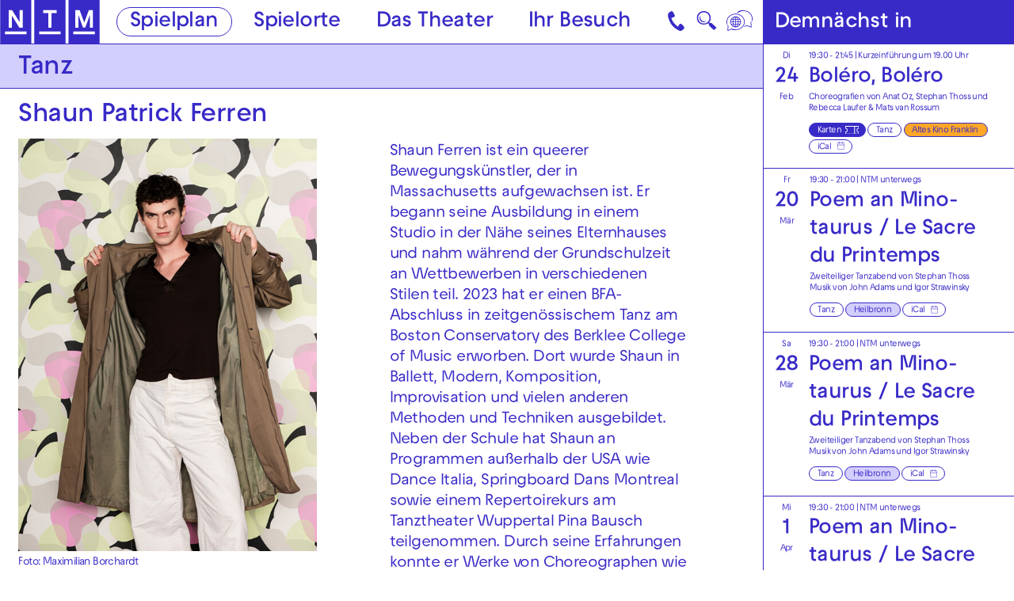

--- FILE ---
content_type: text/html; charset=utf-8
request_url: https://www.nationaltheater-mannheim.de/spielplan/2024-07/seasons-in-dance/shaun-patrick-ferren/
body_size: 61889
content:

<!DOCTYPE html>
<html lang="de" class="no-js">

<head><meta charset="utf-8" /><title>
	Shaun Patrick Ferren | Nationaltheater Mannheim
</title><meta name="description" content="Shaun Patrick Ferren - : Christmas Rhapsody, Boléro, Boléro, Poem an Mino#taurus / Le Sacre du Prin#temps" /><meta name="keywords" content="Oper, Schauspiel, Tanz, Konzert, Junges NTM, Theater, Spielplan, Shaun Patrick Ferren, Christmas Rhapsody, Boléro, Boléro, Poem an Mino#taurus / Le Sacre du Prin#temps" /><meta http-equiv="X-UA-Compatible" content="IE=edge">
<meta name="viewport" content="width=device-width, initial-scale=1.0, minimum-scale=1.0, maximum-scale=1.0, user-scalable=0">

<link rel="apple-touch-icon" sizes="180x180" href="/apple-touch-icon.png">
<link rel="icon" type="image/png" sizes="32x32" href="/favicon-32x32.png">
<link rel="icon" type="image/png" sizes="16x16" href="/favicon-16x16.png">
<link rel="manifest" href="/site.webmanifest">
<link rel="mask-icon" href="/safari-pinned-tab.svg" color="#382ac7">
<meta name="msapplication-TileColor" content="#ffffff">
<meta name="theme-color" content="#382ac7">

<!-- meta tags for seo -->
<meta name="author" content="Nationaltheater Mannheim" />
<meta name="generator" content="spiritec WebCMS für Opernhäuser und Theater" />
<meta name="robots" content="index, follow" />
<meta property="og:locale" content="de" />
<meta property="og:url" content="https://www.nationaltheater-mannheim.de/menschen/shaun-patrick-ferren/" />
<meta property="og:image" content="https://www.nationaltheater-mannheim.de/content-images/socialmediashare/48ba43f9a11052a9b49997bcfc2e5d60/8097/_shaun.jpeg" />
<link rel="canonical" href="https://www.nationaltheater-mannheim.de/menschen/shaun-patrick-ferren/" />
<link href="/resources/css-bundles/all?v=maSajMRkFUrSs-4C3g0F5nV0-aj5Sh9-mV2hTwl8VIA1" rel="stylesheet"/>


<script src="/js-bundles/head?v=buRUOvww_pJRsJwDFKplUvPsXxHbV7TuxXr5BLvuxTs1"></script>

<script>
    var SYSTEMURLBASE = '/';
    var CALLBACKURLBASE = '/callbacks/';
    var RESOURCES = {
        "IMAGE_ENLARGE": "Vergr&#246;&#223;ern",
        "IMAGE_REDUCE": "Verkleinern",
        "PRESSCART_ERROR_EMAIL": "Bitte geben Sie Ihre E-Mail-Adresse an.",
        "PRESSCART_ERROR_EDITORIALDEPARTMENT": "Bitte geben Sie Ihre Redaktion an.",
        "PRESSCART_FEEDBACK_DOCUMENTSSENT": "Ihre Pressemappe wurde Ihnen per E-Mail an die angegebene Adresse zugestellt.",
        "PRESSCART_REMOVEFROMCART": "Auswahl aufheben"
    };
    var PARAMETERNAMES = {
        "SEARCHTERM": "suchbegriff",
        "SEARCHPAGE": "seite"
    };
</script>

<script>
    window.spiritecApi.log = function () {}
</script>
</head>
<body id="ctl00_BodyElement" class="ua-chrome dev-desktoppc os-macos">
    <script>document.documentElement.className = document.documentElement.className.replace(/\bno-js\b/, 'js');</script>
    <a id="top"></a>

    <nav class="accessabilitynavi" aria-label="Direktsprungmarken">
    <a href="#mainnavigation" target="_self">Zur Hauptnavigation springen</a>
    <a href="#main" target="_self">Zum Hauptinhalt springen</a>
    <a href="#footer" target="_self">Zum Footer springen</a>
</nav>    

    <div id="js-popup-hook" style="display: none;"></div>
    
    <div class="fullsize personGallery">

    <div class="fullsize__overlay --pagecolor-background"></div>
    
    <a href="#" class="fullsize__close"></a>
    <a href="#" class="fullsize__control fullsize__control--prev" aria-label="Vorheriges anzeigen"></a>
    <a href="#" class="fullsize__control fullsize__control--next" aria-label="Nächstes anzeigen"></a>

    <div class="fullsize__viewport">
        
        <div class="fullsize__strip"><div class="fullsize__item --pagecolor-background mediaGalleryItem-Image-ProductionGallery-2921-" data-item-name="mediaGalleryItem-Image-ProductionGallery-2921-"><div class="fullsize__media"><div class="fullsize__image js-medialoader js-medialoader-set-as-background" data-medialoader-trigger="personGallery" data-image-url="https://www.nationaltheater-mannheim.de/content-images/image720/02e2b033b3e4df2ae46565d755cbb139/10385/bw2_4720.jpg" data-size-calculation-func="getFullsizeItemSize"><div class="fullsize__media--image-medialoader-animation"></div><noscript><img src="https://www.nationaltheater-mannheim.de/content-images/image720/02e2b033b3e4df2ae46565d755cbb139/10385/bw2_4720.jpg" alt="" width="1030" height="720"></noscript></div>    </div><!-- fullsize__media -->

<div class="fullsize__caption mediaGalleryItem-Image-ProductionGallery-2921-">    <div class="fullsize__countdisplay">
        <span class="fullsize__currentslide"></span>
        <span class="fullsize__totalslides"></span>
    </div>
    <div class="fullsize__captiontext">                Shaun Patrick Ferren, Nicola Prato und Paloma Galiana Moscard&#243; in einer Szene aus &quot;SCHWERE los&quot;, Choreografie Stephan Thoss | Teil des Tanzabends &quot;Kosmos - schwerelos&quot;<br>                        Foto: Bernd Weissbrod<br>            </div>
</div><!-- // fullsize__itemcaption -->

</div><!-- // fullsize__item --><div class="fullsize__item --pagecolor-background mediaGalleryItem-Image-ProductionGallery-2605-" data-item-name="mediaGalleryItem-Image-ProductionGallery-2605-"><div class="fullsize__media"><div class="fullsize__image js-medialoader js-medialoader-set-as-background" data-medialoader-trigger="personGallery" data-image-url="https://www.nationaltheater-mannheim.de/content-images/image720/8f5015b3f1f3cad509464d74a1f0ffae/8974/seasonsindance_fotochristiankleiner_26.jpg" data-size-calculation-func="getFullsizeItemSize"><div class="fullsize__media--image-medialoader-animation"></div><noscript><img src="https://www.nationaltheater-mannheim.de/content-images/image720/8f5015b3f1f3cad509464d74a1f0ffae/8974/seasonsindance_fotochristiankleiner_26.jpg" alt="" width="1015" height="720"></noscript></div>    </div><!-- fullsize__media -->

<div class="fullsize__caption mediaGalleryItem-Image-ProductionGallery-2605-">    <div class="fullsize__countdisplay">
        <span class="fullsize__currentslide"></span>
        <span class="fullsize__totalslides"></span>
    </div>
    <div class="fullsize__captiontext">                Shaun Patrick Ferren und Nicola Prato | Szene aus &quot;Seasons in Dance&quot;, Teil Sommer, Choreografie: Luis Tena Torres<br>                        Foto: Christian Kleiner<br>            </div>
</div><!-- // fullsize__itemcaption -->

</div><!-- // fullsize__item --><div class="fullsize__item --pagecolor-background mediaGalleryItem-Image-ProductionGallery-2383-" data-item-name="mediaGalleryItem-Image-ProductionGallery-2383-"><div class="fullsize__media"><div class="fullsize__image js-medialoader js-medialoader-set-as-background" data-medialoader-trigger="personGallery" data-image-url="https://www.nationaltheater-mannheim.de/content-images/image720/31dc38395c1af20ceebbbe466095b812/8107/2_emmaevelein_gp_fotochristiankleiner_11.jpg" data-size-calculation-func="getFullsizeItemSize"><div class="fullsize__media--image-medialoader-animation"></div><noscript><img src="https://www.nationaltheater-mannheim.de/content-images/image720/31dc38395c1af20ceebbbe466095b812/8107/2_emmaevelein_gp_fotochristiankleiner_11.jpg" alt="" width="1014" height="720"></noscript></div>    </div><!-- fullsize__media -->

<div class="fullsize__caption mediaGalleryItem-Image-ProductionGallery-2383-">    <div class="fullsize__countdisplay">
        <span class="fullsize__currentslide"></span>
        <span class="fullsize__totalslides"></span>
    </div>
    <div class="fullsize__captiontext">                NTM Tanz Ensemble in einer Szene aus &quot;Train to Pluton&quot;, Teil des Abends &quot;Identity&quot; | Choreografie: Emma Evelein<br>                        Foto: Christian Kleiner<br>            </div>
</div><!-- // fullsize__itemcaption -->

</div><!-- // fullsize__item --><div class="fullsize__item --pagecolor-background mediaGalleryItem-Image-ProductionGallery-2078-" data-item-name="mediaGalleryItem-Image-ProductionGallery-2078-"><div class="fullsize__media"><div class="fullsize__image js-medialoader js-medialoader-set-as-background" data-medialoader-trigger="personGallery" data-image-url="https://www.nationaltheater-mannheim.de/content-images/image720/311f12ad01a735b75911943ba735a185/6419/done_jose_vorabmaximilianborchardt_10.jpg" data-size-calculation-func="getFullsizeItemSize"><div class="fullsize__media--image-medialoader-animation"></div><noscript><img src="https://www.nationaltheater-mannheim.de/content-images/image720/311f12ad01a735b75911943ba735a185/6419/done_jose_vorabmaximilianborchardt_10.jpg" alt="" width="514" height="720"></noscript></div>    </div><!-- fullsize__media -->

<div class="fullsize__caption mediaGalleryItem-Image-ProductionGallery-2078-">    <div class="fullsize__countdisplay">
        <span class="fullsize__currentslide"></span>
        <span class="fullsize__totalslides"></span>
    </div>
    <div class="fullsize__captiontext">                Lorenzo Angelini, Joseph Caldo und Shaun Patrick Ferren<br>                        Foto: Maximilian Borchardt<br>            </div>
</div><!-- // fullsize__itemcaption -->

</div><!-- // fullsize__item --><div class="fullsize__item --pagecolor-background mediaGalleryItem-Image-ProductionGallery-1931-" data-item-name="mediaGalleryItem-Image-ProductionGallery-1931-"><div class="fullsize__media"><div class="fullsize__image js-medialoader js-medialoader-set-as-background" data-medialoader-trigger="personGallery" data-image-url="https://www.nationaltheater-mannheim.de/content-images/image720/fe0dbd80066445152a01aec4b26ce1e3/5987/rhythm_3_ntm_ensemble_c_christian_kleiner.jpg" data-size-calculation-func="getFullsizeItemSize"><div class="fullsize__media--image-medialoader-animation"></div><noscript><img src="https://www.nationaltheater-mannheim.de/content-images/image720/fe0dbd80066445152a01aec4b26ce1e3/5987/rhythm_3_ntm_ensemble_c_christian_kleiner.jpg" alt="" width="1087" height="720"></noscript></div>    </div><!-- fullsize__media -->

<div class="fullsize__caption mediaGalleryItem-Image-ProductionGallery-1931-">    <div class="fullsize__countdisplay">
        <span class="fullsize__currentslide"></span>
        <span class="fullsize__totalslides"></span>
    </div>
    <div class="fullsize__captiontext">                NTM Tanz Ensemble<br>                        Foto: Christian Kleiner<br>            </div>
</div><!-- // fullsize__itemcaption -->

</div><!-- // fullsize__item --></div><!-- // fullsize__strip -->

    </div><!-- // fullsize__viewport -->

</div><!-- // fullsize personGallery -->

<script>

window.componentInitialization.registerReadyEvent(function() {
    if ($('.fullsize.personGallery').length > 0) {
        $('.fullsize.personGallery').spiritecFullsize();
    }

});
</script>


    <div class="sidebar">
        <div class="sidebar__loading"></div>
        <a href="#" class="sidebar__close"></a>
        <div class="sidebar__viewport">
            <div class="sidebar__content"></div>
        </div>
    </div>

    <div id="ctl00_PageWrapperElement" class="page-wrapper">

        <header class="page-header js-marker-schedule-viewport-top" role="banner">

    <a href="/" class="header__logo" aria-label="Zur Startseite des NTM"></a>

    <div class="header__mainmenu">
        <nav class="navigation-main" role="navigation" id="mainnavigation" aria-label="Hauptnavigation">
            <ul class="menu1"><li data-menu="108" class="level1 first selected menu-module-identifier-schedule menu-module-identifier-season"><a href="/spielplan/" class="level1" data-menu="108">Spielplan</a></li><li data-menu="109" class="level1"><a href="/spielorte/" class="level1" data-menu="109">Spielorte</a></li><li data-menu="110" class="level1 has-subitems"><a href="/das-theater/" class="level1" data-menu="110" aria-expanded="false" aria-controls="nav-110">Das Theater</a></li><li data-menu="111" class="level1 last has-subitems"><a href="/ihr-besuch/" class="level1" data-menu="111" aria-expanded="false" aria-controls="nav-111">Ihr Besuch</a></li></ul>
        </nav>
    </div>

    <a href="#" class="mainmenumobile__toggle" aria-label="Hauptmenü öffnen"></a>
    
    <a href="https://www.nationaltheater-mannheim.de/ihr-besuch/kontaktuebersicht-und-anreise/" class="header__contact" aria-label="Kontakt"></a>

    <a href="#" class="header__search menu-module-identifier-search" aria-label="Suche">🔍</a>

        <div class="header__language">
        <a href="#" class="header__languagetoggle" aria-label="Sprache"></a>
        <div class="header__languagepopup">
            <a class="header__languagelink" rel="alternate" hreflang="en" href="/en-en/">Eng</a>            <a class="header__languagelink" rel="alternate" hreflang="tr" href="/tr-tr/">Türk</a>            <a class="header__languagelink" rel="alternate" hreflang="uk" href="/ukr-ukr/">Ukr</a>            <a class="header__languagelink" rel="alternate" hreflang="pl" href="/pl-pl/">Pol</a>            <a class="header__languagelink" rel="alternate" hreflang="ar" href="/ar-ar/">AR</a>            <a class="header__languagelink" rel="alternate" hreflang="fa" href="/fa-fa/">FA</a>        </div>
    </div>
    
</header>

<nav class="mainmenuoverlay" id="nav-110" data-menu="110" aria-label="Das Theater-Menü" aria-hidden="true">
    <div class="mainmenuoverlay__inner">
        <button type="button" class="mainmenuoverlay__close">Menü schließen</button>
        <div class="mainmenuoverlay__row">
            <div class="mainmenuoverlay__left">
                <ul class="menu1"><li data-menu="118" class="level1 first has-subitems menu-module-identifier-menu-highlighted"><a href="/das-theater/oper/" class="level1" data-menu="118">Oper</a></li><li data-menu="119" class="level1 has-subitems menu-module-identifier-menu-highlighted"><a href="/das-theater/schauspiel/" class="level1" data-menu="119">Schauspiel</a></li><li data-menu="120" class="level1 menu-module-identifier-menu-highlighted"><a href="/das-theater/tanz/" class="level1" data-menu="120">Tanz</a></li><li data-menu="121" class="level1 menu-module-identifier-menu-highlighted"><a href="/das-theater/junges-ntm/" class="level1" data-menu="121">Junges NTM</a></li><li data-menu="122" class="level1 has-subitems menu-module-identifier-menu-highlighted"><a href="/das-theater/generalsanierung/" class="level1" data-menu="122">Generalsanierung</a></li><li data-menu="240" class="level1 last has-subitems menu-module-identifier-menu-highlighted"><a href="/das-theater/festivals/" class="level1" data-menu="240">Festivals</a></li></ul>
            </div>
            <div class="mainmenuoverlay__right">
                <ul class="menu1"><li data-menu="129" class="level1 first has-subitems"><a href="/das-theater/mitmachen/" class="level1" data-menu="129">Mitmachen</a></li><li data-menu="259" class="level1"><a href="/das-theater/kunst-vermittlung-am-jungen-ntm/" class="level1" data-menu="259">Kunst &amp; Vermittlung am Jungen NTM</a></li><li data-menu="130" class="level1"><a href="/das-theater/theater-und-schule/" class="level1" data-menu="130">Theater &amp; Schule</a></li><li data-menu="123" class="level1 has-subitems"><a href="/das-theater/ueber-das-ntm/" class="level1" data-menu="123">&#220;ber das NTM</a></li><li data-menu="388" class="level1"><a href="/das-theater/ueber-das-ntm/partner-und-foerderer/" class="level1" data-menu="388">Partner und F&#246;rderer</a></li><li data-menu="124" class="level1"><a href="/das-theater/ensemble-und-mitarbeiterinnen/" class="level1" data-menu="124">Ensemble &amp; Mitarbeiter*innen</a></li><li data-menu="127" class="level1 last"><a href="/das-theater/jobs/" class="level1" data-menu="127">Jobs</a></li></ul>
            </div>
        </div>
        <div class="mainmenuoverlay__row" aria-label="Weiterführende Links">
            <div class="mainmenuoverlay__bottomleft">
                                <a href="/das-theater/generalsanierung/spendenkampagne-2324/" class="mainmenuoverlay__eyecatcherlink">
                                                            <div class="mainmenuoverlay__eyecatcherimage" style="background-image: url(https://www.nationaltheater-mannheim.de/content-images/content/a03e22a9b96e4b2a9a8a4d0ece6a9656/16998/spendenaktion_gelb_01.jpg);" alt=""></div>
                                                                            </a>
                            </div>

            <div class="mainmenuoverlay__bottomright">
                <div class="mainmenuoverlay__linklist">
                    <ul>
                        <li class="link link--layout-hand-left"><a href="tel:+49621 1680 150" class="link__link">Kartentelefon NTM 0621 1680 150</a></li>
                        <li class="link"><a href="tel:+49621 1680 160" class="link__link">Abo-Telefon 0621 1680 160</a></li>
                        <li class="link"><a href="tel:+49621 1680 302" class="link__link">Kartentelefon Junges NTM 0621 1680 302</a></li>
                    </ul>
                </div>
            </div>
        </div>
    </div>
</nav>
<nav class="mainmenuoverlay" id="nav-111" data-menu="111" aria-label="Ihr Besuch-Menü" aria-hidden="true">
    <div class="mainmenuoverlay__inner">
        <button type="button" class="mainmenuoverlay__close">Menü schließen</button>
        <div class="mainmenuoverlay__row">
            <div class="mainmenuoverlay__left">
                <ul class="menu1"><li data-menu="112" class="level1 first menu-module-identifier-menu-highlighted"><a href="/ihr-besuch/karten/" class="level1" data-menu="112">Karten &amp; Preise</a></li><li data-menu="113" class="level1 menu-module-identifier-menu-highlighted"><a href="/ihr-besuch/abonnements/" class="level1" data-menu="113">Abonnements</a></li><li data-menu="265" class="level1 last menu-module-identifier-menu-highlighted"><a href="/ihr-besuch/gutscheine-und-geschenkideen/" class="level1" data-menu="265">Gutscheine und Geschenkideen</a></li></ul>
            </div>
            <div class="mainmenuoverlay__right">
                <ul class="menu1"><li data-menu="116" class="level1 first"><a href="/ihr-besuch/kontaktuebersicht-und-anreise/" class="level1" data-menu="116">Kontakt&#252;bersicht &amp; Anreise</a></li><li data-menu="146" class="level1"><a href="/ihr-besuch/barrierefreiheit-und-sprache/" class="level1" data-menu="146"> Barrierefreiheit &amp; Sprache</a></li><li data-menu="142" class="level1"><a href="/ihr-besuch/blicke-hinter-die-kulissen/" class="level1" data-menu="142">Blicke hinter die Kulissen</a></li><li data-menu="114" class="level1 last has-subitems"><a href="/ihr-besuch/downloads/" class="level1" data-menu="114">Downloads</a></li></ul>
            </div>
        </div>
        <div class="mainmenuoverlay__row" aria-label="Weiterführende Links">
            <div class="mainmenuoverlay__bottomleft">
                                <a href="/das-theater/generalsanierung/spendenkampagne-2324/" class="mainmenuoverlay__eyecatcherlink">
                                                            <div class="mainmenuoverlay__eyecatcherimage" style="background-image: url(https://www.nationaltheater-mannheim.de/content-images/content/a03e22a9b96e4b2a9a8a4d0ece6a9656/16998/spendenaktion_gelb_01.jpg);" alt=""></div>
                                                                            </a>
                            </div>

            <div class="mainmenuoverlay__bottomright">
                <div class="mainmenuoverlay__linklist">
                    <ul>
                        <li class="link link--layout-hand-left"><a href="tel:+49621 1680 150" class="link__link">Kartentelefon NTM 0621 1680 150</a></li>
                        <li class="link"><a href="tel:+49621 1680 160" class="link__link">Abo-Telefon 0621 1680 160</a></li>
                        <li class="link"><a href="tel:+49621 1680 302" class="link__link">Kartentelefon Junges NTM 0621 1680 302</a></li>
                    </ul>
                </div>
            </div>
        </div>
    </div>
</nav>

<div class="mainmenumobile --hide-tablet-portrait-up">
    <div class="mainmenumobile__inner">
        <div class="mainmenumobile__head">
            <nav class="mainmenumobile__headnavi mainmenumobile__headnavi--left" aria-label="Metanavigation links">
                <ul class="menu1"><li data-menu="243" class="level1 first"><a href="/presse/" class="level1" data-menu="243">Presse</a></li><li data-menu="244" class="level1 last"><a href="/barrierefreiheit-und-sprache-link/" class="level1" data-menu="244">Barrierefreiheit &amp; Sprache</a></li></ul>
            </nav>
            <nav class="mainmenumobile__headnavi mainmenumobile__headnavi--right" aria-label="Metanavigation rechts">
                <ul class="menu1"><li data-menu="241" class="level1 first"><a href="/impressum/" class="level1" data-menu="241">Impressum</a></li><li data-menu="242" class="level1 last"><a href="/datenschutz/" class="level1" data-menu="242">Datenschutz</a></li></ul>
            </nav>
        </div>

        <nav class="mainmenumobile__mainnavi" aria-label="Hauptnavigation">
            <ul class="menu1"><li data-menu="108" class="level1 first selected menu-module-identifier-schedule menu-module-identifier-season"><a href="/spielplan/" class="level1" data-menu="108">Spielplan</a></li><li data-menu="109" class="level1"><a href="/spielorte/" class="level1" data-menu="109">Spielorte</a></li><li data-menu="110" class="level1 has-subitems"><a href="/das-theater/" class="level1" data-menu="110" aria-expanded="false" aria-controls="nav-110">Das Theater</a></li><li data-menu="111" class="level1 last has-subitems"><a href="/ihr-besuch/" class="level1" data-menu="111" aria-expanded="false" aria-controls="nav-111">Ihr Besuch</a></li></ul>
        </nav>
        
                <div data-menu="110" class="mainmenumobile__itemwrapper js-marker-mainmenumobile-submenu">
            <div class="mainmenumobile__bubbles">
                <ul class="menu1"><li data-menu="118" class="level1 first has-subitems menu-module-identifier-menu-highlighted"><a href="/das-theater/oper/" class="level1" data-menu="118">Oper</a></li><li data-menu="119" class="level1 has-subitems menu-module-identifier-menu-highlighted"><a href="/das-theater/schauspiel/" class="level1" data-menu="119">Schauspiel</a></li><li data-menu="120" class="level1 menu-module-identifier-menu-highlighted"><a href="/das-theater/tanz/" class="level1" data-menu="120">Tanz</a></li><li data-menu="121" class="level1 menu-module-identifier-menu-highlighted"><a href="/das-theater/junges-ntm/" class="level1" data-menu="121">Junges NTM</a></li><li data-menu="122" class="level1 has-subitems menu-module-identifier-menu-highlighted"><a href="/das-theater/generalsanierung/" class="level1" data-menu="122">Generalsanierung</a></li><li data-menu="240" class="level1 last has-subitems menu-module-identifier-menu-highlighted"><a href="/das-theater/festivals/" class="level1" data-menu="240">Festivals</a></li></ul>
            </div>
            <div class="mainmenumobile__list">
                <ul class="menu1"><li data-menu="129" class="level1 first has-subitems"><a href="/das-theater/mitmachen/" class="level1" data-menu="129">Mitmachen</a></li><li data-menu="259" class="level1"><a href="/das-theater/kunst-vermittlung-am-jungen-ntm/" class="level1" data-menu="259">Kunst &amp; Vermittlung am Jungen NTM</a></li><li data-menu="130" class="level1"><a href="/das-theater/theater-und-schule/" class="level1" data-menu="130">Theater &amp; Schule</a></li><li data-menu="123" class="level1 has-subitems"><a href="/das-theater/ueber-das-ntm/" class="level1" data-menu="123">&#220;ber das NTM</a></li><li data-menu="388" class="level1"><a href="/das-theater/ueber-das-ntm/partner-und-foerderer/" class="level1" data-menu="388">Partner und F&#246;rderer</a></li><li data-menu="124" class="level1"><a href="/das-theater/ensemble-und-mitarbeiterinnen/" class="level1" data-menu="124">Ensemble &amp; Mitarbeiter*innen</a></li><li data-menu="127" class="level1 last"><a href="/das-theater/jobs/" class="level1" data-menu="127">Jobs</a></li></ul>
            </div>
        </div>
                <div data-menu="111" class="mainmenumobile__itemwrapper js-marker-mainmenumobile-submenu">
            <div class="mainmenumobile__bubbles">
                <ul class="menu1"><li data-menu="112" class="level1 first menu-module-identifier-menu-highlighted"><a href="/ihr-besuch/karten/" class="level1" data-menu="112">Karten &amp; Preise</a></li><li data-menu="113" class="level1 menu-module-identifier-menu-highlighted"><a href="/ihr-besuch/abonnements/" class="level1" data-menu="113">Abonnements</a></li><li data-menu="265" class="level1 last menu-module-identifier-menu-highlighted"><a href="/ihr-besuch/gutscheine-und-geschenkideen/" class="level1" data-menu="265">Gutscheine und Geschenkideen</a></li></ul>
            </div>
            <div class="mainmenumobile__list">
                <ul class="menu1"><li data-menu="116" class="level1 first"><a href="/ihr-besuch/kontaktuebersicht-und-anreise/" class="level1" data-menu="116">Kontakt&#252;bersicht &amp; Anreise</a></li><li data-menu="146" class="level1"><a href="/ihr-besuch/barrierefreiheit-und-sprache/" class="level1" data-menu="146"> Barrierefreiheit &amp; Sprache</a></li><li data-menu="142" class="level1"><a href="/ihr-besuch/blicke-hinter-die-kulissen/" class="level1" data-menu="142">Blicke hinter die Kulissen</a></li><li data-menu="114" class="level1 last has-subitems"><a href="/ihr-besuch/downloads/" class="level1" data-menu="114">Downloads</a></li></ul>
            </div>
        </div>
                
    </div>
</div>

<div class="search js-marker-search-form js-marker-popup">

    <div class="search__form js-marker-form">
        <div class="search__inputwrapper">
            <input type="text" class="search__textfield" name="searchterm" placeholder="">
            <input type="submit" value="Suchen" class="search__button js-marker-search-form-send">
            <button type="button" class="search__close"></button>
        </div>

        <div class="search__resultwrapper js-marker-search-result-container">
            <div class="preloading-loader-animation"></div>
            <div class="search__resultcontent js-marker-search-result-content"></div>
        </div>
    </div>

    <div class="search__sitemap">
        <div class="sitemap --margintop-none --marginbottom-standard">    <nav class="sitemap__inner" aria-label="Sitemap-Navigation">                </nav></div>            
    </div>

</div>



        <main class="page-content" role="main" id="main">
            
                    <div class="pagecols">                    <div class="pagecols__main">                        <div class="pagecols__inner">            <div class="headline headline--size-h2-bar headline--align-left headline--bgcolor-lightblue headline--direction- --margintop-none --marginbottom-small"    >            <h2 class="headline__headline headline__headline--bar">    Tanz        </h2>        </div>        <div class="twocol --margintop-none --marginbottom-none">    <div class="twocol__col">                            <div class="section section--twocol section--indentation-right --margintop-none --marginbottom-none">                    <div class="section__content">            <div class="personname headline headline--size-h3 --margintop-none --marginbottom-xsmall">
    <h1 class="headline__headline">Shaun Patrick Ferren</h1>
</div>
<div class="personimage image --margintop-none --marginbottom-standard">
    <img src="/blank-image/blank_521_720.png" alt="" class="image__image js-medialoader" data-image-url="https://www.nationaltheater-mannheim.de/content-images/image720/48ba43f9a11052a9b49997bcfc2e5d60/8097/_shaun.jpeg" alt="" width="521" height="720">
    <noscript><img src="https://www.nationaltheater-mannheim.de/content-images/image720/48ba43f9a11052a9b49997bcfc2e5d60/8097/_shaun.jpeg" alt="" width="521" height="720" alt="" class="image__image"></noscript>
        <div class="image__caption">Foto: Maximilian Borchardt</div>
    </div>
                    </div>                </div>                </div>    <div class="twocol__col">                            <div class="section section--twocol section--indentation-right --margintop-none --marginbottom-none">                    <div class="section__content">            <div class="spacer spacer--size-standard"></div>            <div class="richtext richtext--textdecoration-default richtext--size-default richtext--bulletpointlayout-default richtext--direction- --margintop-none --marginbottom-standard"  >    </div>        <div class="richtext richtext--textdecoration-default richtext--size-default richtext--bulletpointlayout-default richtext--direction- --margintop-none --marginbottom-standard"  >    Shaun Ferren ist ein queerer Bewegungskünstler, der in Massachusetts aufgewachsen ist. Er begann seine Ausbildung in einem Studio in der Nähe seines Elternhauses und nahm während der Grundschulzeit an Wettbewerben in verschiedenen Stilen teil. 2023 hat er einen BFA-Abschluss in zeitgenössischem Tanz am Boston Conservatory des Berklee College of Music erworben. Dort wurde Shaun in Ballett, Modern, Komposition, Improvisation und vielen anderen Methoden und Techniken ausgebildet. Neben der Schule hat Shaun an Programmen außerhalb der USA wie Dance Italia, Springboard Dans Montreal sowie einem Repertoirekurs am Tanztheater Wuppertal Pina Bausch teilgenommen. Durch seine Erfahrungen konnte er Werke von Choreographen wie Aszure Barton, Kyle Abraham, Murray Louis, Maleek Washington, Ethan Colangelo, Stefanie Nelson, Maya Orchin, Ruka Saar und Gabrielle Lamb aufführen. Im Herbst 2022 tanzte Shaun bei der New York Fashion Week, der Boston Early Music's Chamber Opera und im Sommer 2023 tanzte er als Back-up für Jack Powers bei Musikfestivals und anderen Veranstaltungsorten in New York. Seit der Spielzeit 2023.24 ist Shaun Patrick Ferren Ensemblemitglied der Sparte Tanz am Nationaltheater Mannheim.<br></div>                            </div>                </div>            <div class="personengagements --margintop-none --marginbottom-standard">
    
    <h3 class="personengagements__headline">Wirkt mit bei</h3>

    <div class="personengagements__list">

                        <div class="personengagements__item">
            <a href="http://www.nationaltheater-mannheim.de/spielplan/a-z/christmas-rhapsody/" class="personengagements__link">
                <span class="personengagements__productiontitle  ">Christmas Rhapsody</span>
                <span class="personengagements__role"></span>
            </a>
        </div>
                                <div class="personengagements__item">
            <a href="http://www.nationaltheater-mannheim.de/spielplan/a-z/bolero-bolero/" class="personengagements__link">
                <span class="personengagements__productiontitle  ">Bol&#233;ro, Bol&#233;ro</span>
                <span class="personengagements__role"></span>
            </a>
        </div>
                                <div class="personengagements__item">
            <a href="http://www.nationaltheater-mannheim.de/spielplan/a-z/poem-an-minotaurus-le-sacre-du-printemps/" class="personengagements__link">
                <span class="personengagements__productiontitle  ">Poem an Mino&shy;taurus / Le Sacre du Prin&shy;temps</span>
                <span class="personengagements__role"></span>
            </a>
        </div>
                
    </div>
</div>
    </div></div>            <div class="gallery --margintop-none --marginbottom-standard">
    <div class="gallery__screen">
        <a href="#" class="gallery__control gallery__control--prev" aria-label="Vorherige anzeigen"></a>
        <a href="#" class="gallery__control gallery__control--next" aria-label="Nächste anzeigen"></a>

        <div class="gallery__viewport">
            <div class="gallery__strip">
<a href="#" class="gallery__itemlink js-marker-gallery" data-gallery-name="personGallery" data-item-name="mediaGalleryItem-Image-ProductionGallery-2921-">
    <div class="gallery__item js-medialoader" data-image-url="https://www.nationaltheater-mannheim.de/content-images/image720/02e2b033b3e4df2ae46565d755cbb139/10385/bw2_4720.jpg"><div class="preloading-loader-animation"></div><img class="gallery__image" src="/blank-image/blank_1030_720.png" width="1030" height="720" alt=""/><noscript><img src="https://www.nationaltheater-mannheim.de/content-images/image720/02e2b033b3e4df2ae46565d755cbb139/10385/bw2_4720.jpg" alt="" width="1030" height="720"></noscript></div></a>
<a href="#" class="gallery__itemlink js-marker-gallery" data-gallery-name="personGallery" data-item-name="mediaGalleryItem-Image-ProductionGallery-2605-">
    <div class="gallery__item js-medialoader" data-image-url="https://www.nationaltheater-mannheim.de/content-images/image720/8f5015b3f1f3cad509464d74a1f0ffae/8974/seasonsindance_fotochristiankleiner_26.jpg"><div class="preloading-loader-animation"></div><img class="gallery__image" src="/blank-image/blank_1015_720.png" width="1015" height="720" alt=""/><noscript><img src="https://www.nationaltheater-mannheim.de/content-images/image720/8f5015b3f1f3cad509464d74a1f0ffae/8974/seasonsindance_fotochristiankleiner_26.jpg" alt="" width="1015" height="720"></noscript></div></a>
<a href="#" class="gallery__itemlink js-marker-gallery" data-gallery-name="personGallery" data-item-name="mediaGalleryItem-Image-ProductionGallery-2383-">
    <div class="gallery__item js-medialoader" data-image-url="https://www.nationaltheater-mannheim.de/content-images/image720/31dc38395c1af20ceebbbe466095b812/8107/2_emmaevelein_gp_fotochristiankleiner_11.jpg"><div class="preloading-loader-animation"></div><img class="gallery__image" src="/blank-image/blank_1014_720.png" width="1014" height="720" alt="Eine Person streckt im Stehen ihr Bein in die Luft, andere T&#228;nzer*innen greifen nach ihr."/><noscript><img src="https://www.nationaltheater-mannheim.de/content-images/image720/31dc38395c1af20ceebbbe466095b812/8107/2_emmaevelein_gp_fotochristiankleiner_11.jpg" alt="" width="1014" height="720"></noscript></div></a>
<a href="#" class="gallery__itemlink js-marker-gallery" data-gallery-name="personGallery" data-item-name="mediaGalleryItem-Image-ProductionGallery-2078-">
    <div class="gallery__item js-medialoader" data-image-url="https://www.nationaltheater-mannheim.de/content-images/image720/311f12ad01a735b75911943ba735a185/6419/done_jose_vorabmaximilianborchardt_10.jpg"><div class="preloading-loader-animation"></div><img class="gallery__image" src="/blank-image/blank_514_720.png" width="514" height="720" alt="Lorenzo Angelini, Joseph Caldo und Shaun Patrick Ferren stehen hintereinander und umgreifen die H&#252;fte des vor ihnen stehenden. Lorenzo Angelini befindet sich dabei in einer Aufbruchsposition. "/><noscript><img src="https://www.nationaltheater-mannheim.de/content-images/image720/311f12ad01a735b75911943ba735a185/6419/done_jose_vorabmaximilianborchardt_10.jpg" alt="" width="514" height="720"></noscript></div></a>
<a href="#" class="gallery__itemlink js-marker-gallery" data-gallery-name="personGallery" data-item-name="mediaGalleryItem-Image-ProductionGallery-1931-">
    <div class="gallery__item js-medialoader" data-image-url="https://www.nationaltheater-mannheim.de/content-images/image720/fe0dbd80066445152a01aec4b26ce1e3/5987/rhythm_3_ntm_ensemble_c_christian_kleiner.jpg"><div class="preloading-loader-animation"></div><img class="gallery__image" src="/blank-image/blank_1087_720.png" width="1087" height="720" alt="NTM Tanz Ensemble"/><noscript><img src="https://www.nationaltheater-mannheim.de/content-images/image720/fe0dbd80066445152a01aec4b26ce1e3/5987/rhythm_3_ntm_ensemble_c_christian_kleiner.jpg" alt="" width="1087" height="720"></noscript></div></a>

            </div>
        </div>
        <div class="gallery__dotnavi"></div>
    </div>
</div>
                        </div>                    </div>                    <div class="pagecols__aside">                        <div class="pagecols__inner">            <div class="personnextperformances --margintop-none --marginbottom-standard">

    <div class="personnextperformances__headline headline headline--aside headline--size-h3-bar headline--align-left headline--bgcolor-blue">
        <h3 class="headline__headline headline__headline--bar">Demnächst in</h3>
    </div>

    <div class="personnextperformances__content">

                <div class="performancemini  performancemini--is-none" itemscope itemtype="http://schema.org/Event">
            <div itemprop="location" itemscope itemtype="http://schema.org/Place" style="display: none;">
                <span itemprop="sameAs">https://www.nationaltheater-mannheim.de</span>
                <span itemprop="name">Nationaltheater Mannheim</span>
                <span itemprop="address">Mozartstr. 9, 68161 Mannheim</span>
            </div>
            <meta itemprop="startDate" content="2026-02-24T19:30:00">
            <div class="performancemini__col performancemini__col--left">
                <div class="performancemini__datewrapper">
                    <div class="performancemini__dayofweek">Di</div>
                    <div class="performancemini__date">24</div>
                    <div class="performancemini__month">Feb</div>
                </div>
            </div>
            <div class="performancemini__col performancemini__col--right">
                <div class="performancemini__time">
                    <span>19:30 - 21:45</span>
                                            | Kurzeinf&#252;hrung um 19.00 Uhr                    
                                    </div>

                <div class="performancemini__title">
                                        <a href="/spielplan/bolero-bolero/4070/" itemprop="url"><span itemprop="name">Bol&#233;ro, Bol&#233;ro</span></a>
                                    </div>

                <div class="performancemini__additionalinfo">
                    <div class="performancemini__text">Choreografien von Anat Oz, Stephan Thoss und Rebecca Laufer &amp; Mats van Rossum</div>                                                                                                </div>

                <div class="performancemini__labelwrapper">

                    
                                                            <a href="https://theater.mannheim.de/TheaWeb2/theaweb.php?modul=saalplan&amp;skin=_ntm&amp;param=27683" target="_blank" class="ticketbutton ticketbutton--style-default">Karten</a>
                                                            
                    
                                                            <a href="/das-theater/tanz/" class="performancemini__category performancemini__category--has-hover">Tanz</a>
                                        
                                                            <a href="/spielorte/spielort/kino-franklin/" class="performancemini__location performancemini__location--has-hover performancemini__location--color-kinofranklin">Altes Kino Franklin</a>
                                        
                    <a href="/kalender-eintrag/4070/ical-2026-02-24-4070.ics" class="performancemini__ical" title="iCal">iCal</a>

                    
                </div>



            </div>
        </div>
                <div class="performancemini  performancemini--is-none" itemscope itemtype="http://schema.org/Event">
            <div itemprop="location" itemscope itemtype="http://schema.org/Place" style="display: none;">
                <span itemprop="sameAs">https://www.nationaltheater-mannheim.de</span>
                <span itemprop="name">Nationaltheater Mannheim</span>
                <span itemprop="address">Mozartstr. 9, 68161 Mannheim</span>
            </div>
            <meta itemprop="startDate" content="2026-03-20T19:30:00">
            <div class="performancemini__col performancemini__col--left">
                <div class="performancemini__datewrapper">
                    <div class="performancemini__dayofweek">Fr</div>
                    <div class="performancemini__date">20</div>
                    <div class="performancemini__month">M&#228;r</div>
                </div>
            </div>
            <div class="performancemini__col performancemini__col--right">
                <div class="performancemini__time">
                    <span>19:30 - 21:00</span>
                    
                                                            | <span>NTM unterwegs</span>
                                                        </div>

                <div class="performancemini__title">
                                        <a href="/spielplan/poem-an-minotaurus-le-sacre-du-printemps/3427/" itemprop="url"><span itemprop="name">Poem an Mino&shy;taurus / Le Sacre du Prin&shy;temps</span></a>
                                    </div>

                <div class="performancemini__additionalinfo">
                    <div class="performancemini__text">Zweiteiliger Tanzabend von Stephan Thoss<br />Musik von John Adams und Igor Strawinsky</div>                                                                                                </div>

                <div class="performancemini__labelwrapper">

                    
                    
                    
                    
                                                            
                    
                                                            <a href="/das-theater/tanz/" class="performancemini__category performancemini__category--has-hover">Tanz</a>
                                        
                                                            <div class="performancemini__location performancemini__location--color-hellblau">Heilbronn</div>
                                        
                    <a href="/kalender-eintrag/3427/ical-2026-03-20-3427.ics" class="performancemini__ical" title="iCal">iCal</a>

                    
                </div>



            </div>
        </div>
                <div class="performancemini  performancemini--is-none" itemscope itemtype="http://schema.org/Event">
            <div itemprop="location" itemscope itemtype="http://schema.org/Place" style="display: none;">
                <span itemprop="sameAs">https://www.nationaltheater-mannheim.de</span>
                <span itemprop="name">Nationaltheater Mannheim</span>
                <span itemprop="address">Mozartstr. 9, 68161 Mannheim</span>
            </div>
            <meta itemprop="startDate" content="2026-03-28T19:30:00">
            <div class="performancemini__col performancemini__col--left">
                <div class="performancemini__datewrapper">
                    <div class="performancemini__dayofweek">Sa</div>
                    <div class="performancemini__date">28</div>
                    <div class="performancemini__month">M&#228;r</div>
                </div>
            </div>
            <div class="performancemini__col performancemini__col--right">
                <div class="performancemini__time">
                    <span>19:30 - 21:00</span>
                    
                                                            | <span>NTM unterwegs</span>
                                                        </div>

                <div class="performancemini__title">
                                        <a href="/spielplan/poem-an-minotaurus-le-sacre-du-printemps/3428/" itemprop="url"><span itemprop="name">Poem an Mino&shy;taurus / Le Sacre du Prin&shy;temps</span></a>
                                    </div>

                <div class="performancemini__additionalinfo">
                    <div class="performancemini__text">Zweiteiliger Tanzabend von Stephan Thoss<br />Musik von John Adams und Igor Strawinsky</div>                                                                                                </div>

                <div class="performancemini__labelwrapper">

                    
                    
                    
                    
                                                            
                    
                                                            <a href="/das-theater/tanz/" class="performancemini__category performancemini__category--has-hover">Tanz</a>
                                        
                                                            <div class="performancemini__location performancemini__location--color-hellblau">Heilbronn</div>
                                        
                    <a href="/kalender-eintrag/3428/ical-2026-03-28-3428.ics" class="performancemini__ical" title="iCal">iCal</a>

                    
                </div>



            </div>
        </div>
                <div class="performancemini  performancemini--is-none" itemscope itemtype="http://schema.org/Event">
            <div itemprop="location" itemscope itemtype="http://schema.org/Place" style="display: none;">
                <span itemprop="sameAs">https://www.nationaltheater-mannheim.de</span>
                <span itemprop="name">Nationaltheater Mannheim</span>
                <span itemprop="address">Mozartstr. 9, 68161 Mannheim</span>
            </div>
            <meta itemprop="startDate" content="2026-04-01T19:30:00">
            <div class="performancemini__col performancemini__col--left">
                <div class="performancemini__datewrapper">
                    <div class="performancemini__dayofweek">Mi</div>
                    <div class="performancemini__date">1</div>
                    <div class="performancemini__month">Apr</div>
                </div>
            </div>
            <div class="performancemini__col performancemini__col--right">
                <div class="performancemini__time">
                    <span>19:30 - 21:00</span>
                    
                                                            | <span>NTM unterwegs</span>
                                                        </div>

                <div class="performancemini__title">
                                        <a href="/spielplan/poem-an-minotaurus-le-sacre-du-printemps/3429/" itemprop="url"><span itemprop="name">Poem an Mino&shy;taurus / Le Sacre du Prin&shy;temps</span></a>
                                    </div>

                <div class="performancemini__additionalinfo">
                    <div class="performancemini__text">Zweiteiliger Tanzabend von Stephan Thoss<br />Musik von John Adams und Igor Strawinsky</div>                                                                                                </div>

                <div class="performancemini__labelwrapper">

                    
                    
                    
                    
                                                            
                    
                                                            <a href="/das-theater/tanz/" class="performancemini__category performancemini__category--has-hover">Tanz</a>
                                        
                                                            <div class="performancemini__location performancemini__location--color-hellblau">Heilbronn</div>
                                        
                    <a href="/kalender-eintrag/3429/ical-2026-04-01-3429.ics" class="performancemini__ical" title="iCal">iCal</a>

                    
                </div>



            </div>
        </div>
                <div class="performancemini  performancemini--is-none" itemscope itemtype="http://schema.org/Event">
            <div itemprop="location" itemscope itemtype="http://schema.org/Place" style="display: none;">
                <span itemprop="sameAs">https://www.nationaltheater-mannheim.de</span>
                <span itemprop="name">Nationaltheater Mannheim</span>
                <span itemprop="address">Mozartstr. 9, 68161 Mannheim</span>
            </div>
            <meta itemprop="startDate" content="2026-04-02T19:30:00">
            <div class="performancemini__col performancemini__col--left">
                <div class="performancemini__datewrapper">
                    <div class="performancemini__dayofweek">Do</div>
                    <div class="performancemini__date">2</div>
                    <div class="performancemini__month">Apr</div>
                </div>
            </div>
            <div class="performancemini__col performancemini__col--right">
                <div class="performancemini__time">
                    <span>19:30 - 21:00</span>
                    
                                                            | <span>NTM unterwegs</span>
                                                        </div>

                <div class="performancemini__title">
                                        <a href="/spielplan/poem-an-minotaurus-le-sacre-du-printemps/3430/" itemprop="url"><span itemprop="name">Poem an Mino&shy;taurus / Le Sacre du Prin&shy;temps</span></a>
                                    </div>

                <div class="performancemini__additionalinfo">
                    <div class="performancemini__text">Zweiteiliger Tanzabend von Stephan Thoss<br />Musik von John Adams und Igor Strawinsky</div>                                                                                                </div>

                <div class="performancemini__labelwrapper">

                    
                    
                    
                    
                                                            
                    
                                                            <a href="/das-theater/tanz/" class="performancemini__category performancemini__category--has-hover">Tanz</a>
                                        
                                                            <div class="performancemini__location performancemini__location--color-hellblau">Heilbronn</div>
                                        
                    <a href="/kalender-eintrag/3430/ical-2026-04-02-3430.ics" class="performancemini__ical" title="iCal">iCal</a>

                    
                </div>



            </div>
        </div>
        
    </div>

</div>
                        </div>                    </div>                </div>            


        </main> <!-- page-content -->

        <footer class="page-footer" role="contentinfo" id="footer">
    <div class="page-outer">
        <div class="footer__inner">

            <div class="footer__logowrapper">
                <a href="/" class="footer__logo" aria-label="Zur Startseite des NTM"></a>
            </div>

            <div class="footer__colwrapper">
                <div class="footer__left">
                    <div class="footer__infoitem">
                        <h2 class="footer__headline">Kartentelefon</h2>
                        <a href="tel:+496211680150" class="footer__infolink">0621 1680 150</a>
                    </div>
                    <div class="footer__infoitem">
                        <h2 class="footer__headline">Abo-Service</h2>
                        <a href="tel:+496211680160" class="footer__infolink">0621 1680 160</a>
                    </div>
                </div>
                <div class="footer__service">
                    <h2 class="footer__headline">Service</h2>
                    <div class="footer__menu">
                        <ul class="menu1"><li data-menu="100" class="level1 first"><a href="/presse/" class="level1" data-menu="100">Presse</a></li><li data-menu="263" class="level1"><a href="/newsletter/" class="level1" data-menu="263">Newsletter</a></li><li data-menu="203" class="level1"><a href="/ihr-besuch/barrierefreiheit-und-sprache/" class="level1" data-menu="203">Barrierefreiheit &amp; Sprache</a></li><li data-menu="267" class="level1 last"><a href="/ihr-besuch/kontaktuebersicht-und-anreise/" class="level1" data-menu="267">Kontakte &amp; Anreise </a></li></ul>
                    </div>
                </div>
                <div class="footer__socialmedia">
                    <h2 class="footer__headline">Social Media</h2>
                    <div class="footer__menu">
                        <ul class="menu1"><li data-menu="103" class="level1 first"><a href="https://www.instagram.com/nationaltheater.mannheim.ntm" class="level1" target="_blank" data-menu="103">Instagram</a></li><li data-menu="104" class="level1"><a href="https://www.instagram.com/jungesntm/" class="level1" target="_blank" data-menu="104">Instagram JNTM</a></li><li data-menu="306" class="level1"><a href="https://www.instagram.com/nationaltheatermannheim_tanz/" class="level1" target="_blank" data-menu="306">Instagram NTM Tanz</a></li><li data-menu="105" class="level1"><a href="https://www.facebook.com/nationaltheater.mannheim/" class="level1" target="_blank" data-menu="105">Facebook</a></li><li data-menu="249" class="level1"><a href="https://www.facebook.com/JungesNTM" class="level1" target="_blank" data-menu="249">Facebook JNTM</a></li><li data-menu="307" class="level1"><a href="https://www.facebook.com/groups/thosstanzkompanie" class="level1" target="_blank" data-menu="307">Facebook NTM Tanz</a></li><li data-menu="107" class="level1 last"><a href="https://youtube.com/user/NationaltheaterMA" class="level1" target="_blank" data-menu="107">YouTube</a></li></ul>
                    </div>
                </div>
            </div>

            <div class="footer__footernavi">
                <ul class="menu1"><li data-menu="97" class="level1 first"><a href="/impressum/" class="level1" data-menu="97">Impressum</a></li><li data-menu="98" class="level1"><a href="/datenschutz/" class="level1" data-menu="98">Datenschutz</a></li><li data-menu="248" class="level1"><a href="/agb/" class="level1" data-menu="248">AGB</a></li><li data-menu="251" class="level1"><a href="/erklaerung-zur-barrierefreiheit/" class="level1" data-menu="251">Erkl&#228;rung zur Barrierefreiheit</a></li><li data-menu="294" class="level1 last"><a href="/intranet/anmeldung/" class="level1" data-menu="294">Intranet</a></li></ul>

                
                            </div>

        </div>
    </div>
</footer>

<div class="consentmanager">

    <div class="consentmanager__content">
        <a href="#" class="consentmanager__close"></a>

        <div class="consentmanager__view consentmanager__view--overview">
            <div class="consentmanager__headline">Diese Webseite verwendet Cookies</div>

            <div class="consentmanager__text">
                Hinweistext 1 Lorem ipsum dolor sit amet, consetetur sadipscing elitr, sed diam nonumy eirmod tempor invidunt ut labore et dolore magna aliquyam erat, sed diam voluptua. At vero eos et accusam et justo duo dolores et ea rebum. Stet clita kasd gubergren, no sea takimata sanctus est Lorem ipsum dolor sit amet. Lorem ipsum dolor sit amet, consetetur sadipscing elitr, sed diam nonumy eirmod tempor invidunt ut labore et dolore magna aliquyam erat, sed diam voluptua. At vero eos et accusam et justo duo dolores et ea rebum. Stet clita kasd gubergren, no sea takimata sanctus est Lorem ipsum dolor sit amet.
            </div>

            <div class="consentmanager__actionwrapper">
                <div class="consentmanager__actionsleft">
                    <a href="#" class="button button--main consentmanager__action consentmanager__action--consent-all">Alle akzeptieren</a>
                    <!-- use if requested by customer --> <a href="#" class="button button--main consentmanager__action consentmanager__action--reject-all">Alle ablehnen</a>
                    <a href="#" class="button button--text consentmanager__action consentmanager__action--consent-onlyessential">Nur essenzielle Cookies</a>
                </div>
                <div class="consentmanager__actionsright">
                    <a href="#" class="button button--text consentmanager__action consentmanager__action--show-details">Einstellungen</a>
                </div>
            </div>
        </div>

        <div class="consentmanager__view consentmanager__view--details">
            <div class="consentmanager__headline">Diese Webseite verwendet Cookies</div>

            <div class="consentmanager__detailintro">Bitte w&#228;hlen:</div>

            <div class="consenttoggle">
                <input type="checkbox" class="consenttoggle__input" disabled checked id="consenttoggle-base" data-type="base">
                <div class="consenttoggle__toggle"></div>
                <div class="consenttoggle__titlewrapper">
                    <span class="consenttoggle__titleinner">
                        <label class="consenttoggle__title" for="consenttoggle-base">Essenzielle Cookies</label>
                        <a href="#" class="consenttoggle__arrow"></a>
                    </span>
                </div>
                <div class="consenttoggle__info">Lorem 1 ipsum dolor sit amet, consetetur sadipscing elitr, sed diam nonumy eirmod tempor invidunt ut labore et dolore magna aliquyam erat, sed diam voluptua. At vero eos et accusam et justo duo dolores et ea rebum. Stet clita kasd gubergren, no sea takimata sanctus est Lorem ipsum dolor sit amet.</div>
            </div>

            <div class="consenttoggle">
                <input type="checkbox" class="consenttoggle__input" id="consenttoggle-tracking" data-type="tracking">
                <div class="consenttoggle__toggle"></div>
                <div class="consenttoggle__titlewrapper">
                    <span class="consenttoggle__titleinner">
                        <label class="consenttoggle__title" for="consenttoggle-tracking">Tracking</label>
                        <a href="#" class="consenttoggle__arrow"></a>
                    </span>
                </div>
                <div class="consenttoggle__info">Lorem 2 ipsum dolor sit amet, consetetur sadipscing elitr, sed diam nonumy eirmod tempor invidunt ut labore et dolore magna aliquyam erat, sed diam voluptua. At vero eos et accusam et justo duo dolores et ea rebum. Stet clita kasd gubergren, no sea takimata sanctus est Lorem ipsum dolor sit amet.</div>
            </div>

            <div class="consenttoggle">
                <input type="checkbox" class="consenttoggle__input" disabled id="consenttoggle-without-data">
                <div class="consenttoggle__toggle"></div>
                <div class="consenttoggle__titlewrapper">
                    <span class="consenttoggle__titleinner">
                        <label class="consenttoggle__title" for="consenttoggle-without-data">Consenttoggle ohne Verknüpfung</label>
                        <a href="#" class="consenttoggle__arrow"></a>
                    </span>
                </div>
                <div class="consenttoggle__info">Nur als Beispiel, dass auch reine Pseudo-Consenttoggles möglich sind.</div>
            </div>

            <div class="consentmanager__text">
                Weiterer Hinweistext mit Verlinkung zur <a href="https://www.operamrhein.de/datenschutz" target="_blank" class="consentmanager__link">Datenschutzerklärung</a>.
            </div>

            <div class="consentmanager__actionwrapper">
                <div class="consentmanager__actionsleft">
                    <a href="#" class="button button--main consentmanager__action consentmanager__action--consent-all">Alle akzeptieren</a>
                    <!-- use if requested by customer --> <a href="#" class="button button--main consentmanager__action consentmanager__action--reject-all">Alle ablehnen</a>
                </div>
                <div class="consentmanager__actionsright">
                    <a href="#" class="button button--text consentmanager__action consentmanager__action--consent-selection">Auswahl speichern</a>
                </div>
            </div>
        </div>

    </div>
</div>

    </div> <!-- page-wrapper -->

    <script src="/js-bundles/footer?v=Rh09FqKFdazGWFeV9_RiKmHQbIiY0Zw-nEdRScN5mf81"></script>


<script>
    $(document).ready(function () { window.componentInitialization.triggerReadyEvent(); });
</script>


<!-- Copyright (c) 2000-2023 etracker GmbH. All rights reserved. -->
<!-- This material may not be reproduced, displayed, modified or distributed -->
<!-- without the express prior written permission of the copyright holder. -->
<!-- etracker tracklet 5.0 -->
<script type="text/javascript">
// var et_pagename = "";
// var et_areas = "";
// var et_tval = 0;
// var et_tsale = 0;
// var et_tonr = "";
// var et_basket = "";
</script>
<script id="_etLoader" type="text/javascript" charset="UTF-8" data-block-cookies="true" data-secure-code="f6VmS9" src="//code.etracker.com/code/e.js" async></script>
<!-- etracker tracklet 5.0 end -->


<script>
    var __consentManagerCookieDomain = 'nationaltheater-mannheim.de';
</script>

</body>
</html>
